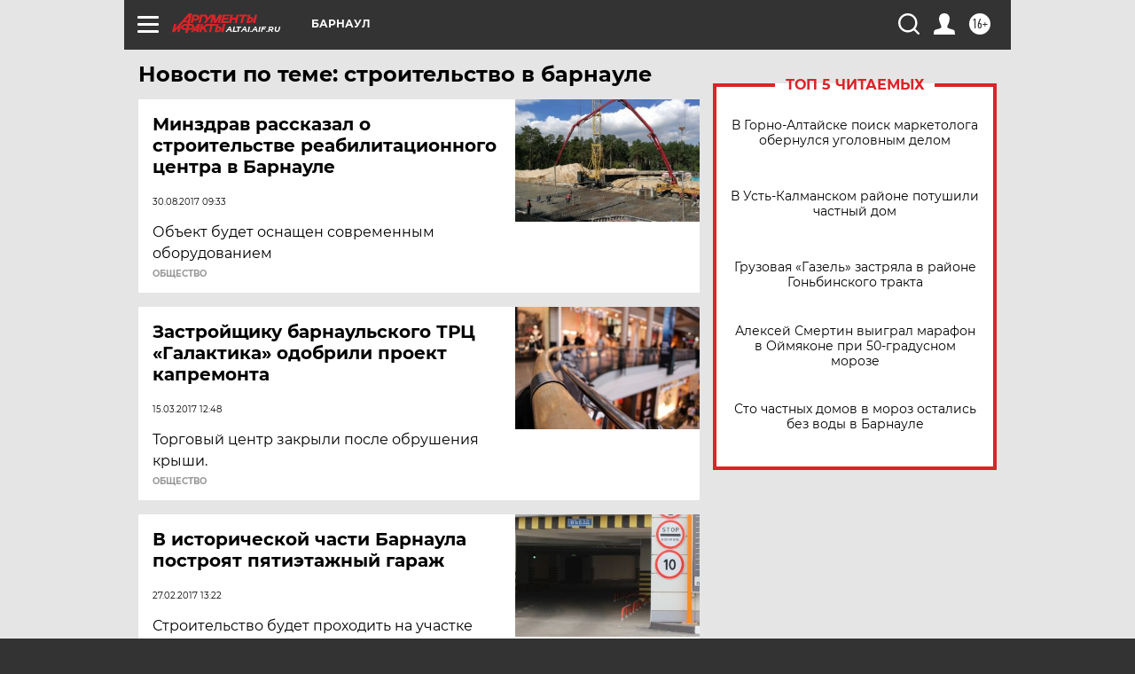

--- FILE ---
content_type: text/html
request_url: https://tns-counter.ru/nc01a**R%3Eundefined*aif_ru/ru/UTF-8/tmsec=aif_ru/597865995***
body_size: -73
content:
1F976D25696CAD5EX1768729950:1F976D25696CAD5EX1768729950